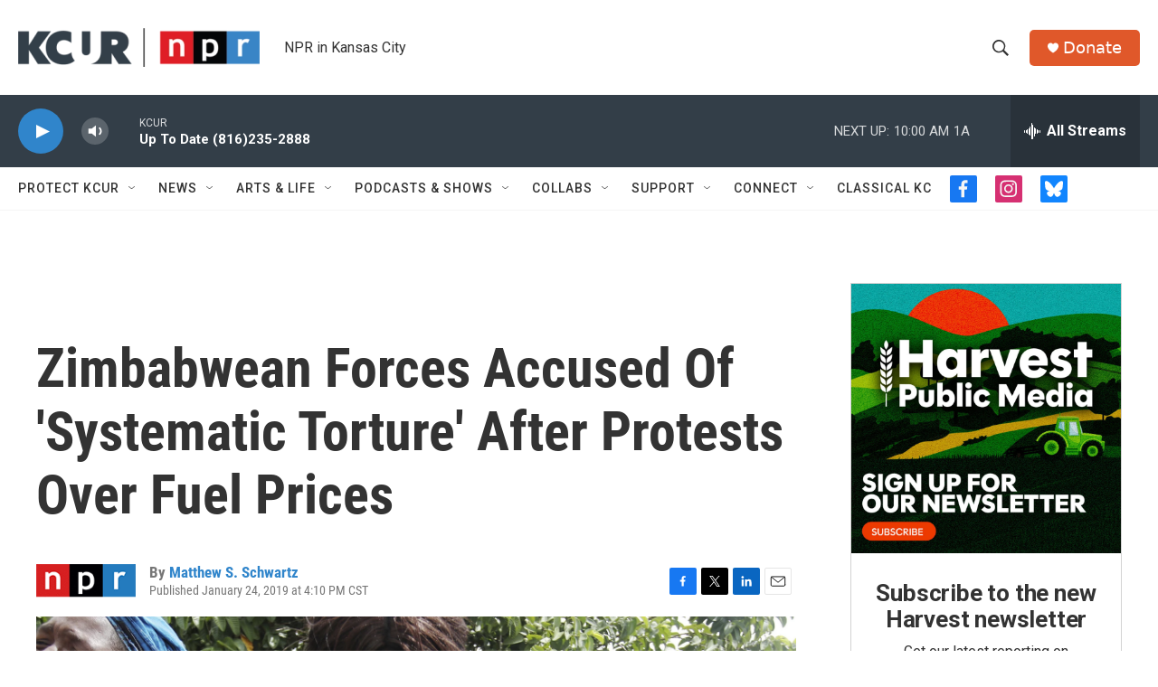

--- FILE ---
content_type: text/html; charset=utf-8
request_url: https://www.google.com/recaptcha/api2/aframe
body_size: 265
content:
<!DOCTYPE HTML><html><head><meta http-equiv="content-type" content="text/html; charset=UTF-8"></head><body><script nonce="3sicAGDCo7lylO3YGT2cJA">/** Anti-fraud and anti-abuse applications only. See google.com/recaptcha */ try{var clients={'sodar':'https://pagead2.googlesyndication.com/pagead/sodar?'};window.addEventListener("message",function(a){try{if(a.source===window.parent){var b=JSON.parse(a.data);var c=clients[b['id']];if(c){var d=document.createElement('img');d.src=c+b['params']+'&rc='+(localStorage.getItem("rc::a")?sessionStorage.getItem("rc::b"):"");window.document.body.appendChild(d);sessionStorage.setItem("rc::e",parseInt(sessionStorage.getItem("rc::e")||0)+1);localStorage.setItem("rc::h",'1767711951464');}}}catch(b){}});window.parent.postMessage("_grecaptcha_ready", "*");}catch(b){}</script></body></html>